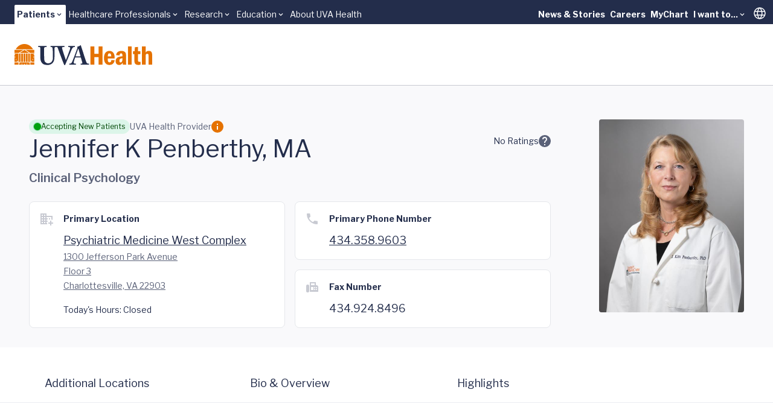

--- FILE ---
content_type: text/html;charset=utf-8
request_url: https://pnapi.invoca.net/1975/na.json
body_size: 310
content:
[{"requestId":"+14349242241","status":"success","formattedNumber":"434-358-9603","countryCode":"1","nationalNumber":"4343589603","lifetimeInSeconds":300,"overflow":null,"surge":null,"invocaId":"i-5370ca5e-d4ec-4f07-8bd6-492ab2cbd313"},{"requestId":"+14349248496","status":"not_tracked","message":"+14349248496 is not being tracked","invocaId":"i-5370ca5e-d4ec-4f07-8bd6-492ab2cbd313"},{"requestId":"+14349249333","status":"success","formattedNumber":"434-358-8746","countryCode":"1","nationalNumber":"4343588746","lifetimeInSeconds":300,"overflow":null,"surge":null,"invocaId":"i-5370ca5e-d4ec-4f07-8bd6-492ab2cbd313"},{"requestId":"+14342434646","status":"success","formattedNumber":"434-234-1930","countryCode":"1","nationalNumber":"4342341930","lifetimeInSeconds":300,"overflow":null,"surge":null,"invocaId":"i-5370ca5e-d4ec-4f07-8bd6-492ab2cbd313"},{"type":"settings","metrics":true}]

--- FILE ---
content_type: text/html;charset=utf-8
request_url: https://pnapi.invoca.net/1975/na.json
body_size: 310
content:
[{"requestId":"+14349242241","status":"success","formattedNumber":"434-358-9603","countryCode":"1","nationalNumber":"4343589603","lifetimeInSeconds":300,"overflow":null,"surge":null,"invocaId":"i-5370ca5e-d4ec-4f07-8bd6-492ab2cbd313"},{"requestId":"+14349248496","status":"not_tracked","message":"+14349248496 is not being tracked","invocaId":"i-5370ca5e-d4ec-4f07-8bd6-492ab2cbd313"},{"requestId":"+14349249333","status":"success","formattedNumber":"434-358-8746","countryCode":"1","nationalNumber":"4343588746","lifetimeInSeconds":300,"overflow":null,"surge":null,"invocaId":"i-5370ca5e-d4ec-4f07-8bd6-492ab2cbd313"},{"requestId":"+14342434646","status":"success","formattedNumber":"434-234-1930","countryCode":"1","nationalNumber":"4342341930","lifetimeInSeconds":300,"overflow":null,"surge":null,"invocaId":"i-5370ca5e-d4ec-4f07-8bd6-492ab2cbd313"},{"type":"settings","metrics":true}]

--- FILE ---
content_type: text/javascript; charset=utf-8
request_url: https://www.uvahealth.com/_astro/SecondaryVideos.RkKvsg3W.js
body_size: 591
content:
import{j as r}from"./jsx-runtime.D_zvdyIk.js";import s from"./ScrollArea.BJjAWU-q.js";import{V as l}from"./VideoModal.QoG_mG8P.js";import{W as t}from"./client.g8JdWzRm.js";import"./index.CC6F48bw.js";import"./index.Bjof2eWJ.js";import"./index.DLDb26hY.js";import"./index.CY1DWSLU.js";import"./index.CdzOqBcL.js";import"./index.Cqu7mqAG.js";import"./index.BqlRZAkk.js";import"./Dialog.DFmfMcua.js";import"./index.0qfFNYxc.js";import"./index.Cp8Oh7R0.js";import"./index.WIxw5Zm_.js";import"./Collapse.Dz8dC_cW.js";import"./accentColor.DjdinQOe.js";import"./theme.8u2BlHpH.js";import"./radixStyle.XDqB9uMz.js";const e={uvah:{from_primary:"from-uvah-primary",from_primary_shade:"group-hover:from-uvah-primary-shade",icon_hover_color:"group-hover:text-orange"},childrens:{from_primary:"from-childrens-primary",from_primary_shade:"group-hover:from-childrens-primary-shade",icon_hover_color:"group-hover:text-yellow"}},m=`bg-gradient-to-t ${e[t].from_primary} to-transparent ${e[t].from_primary_shade}`,n=e[t].icon_hover_color,p="https://cdn-assets-us.frontify.com/s3/frontify-enterprise-files-us/eyJwYXRoIjoidXZhLWhlYWx0aFwvZmlsZVwvSmMyVXN1VnNIUEJlazJtc3Y0N2kuc3ZnIn0:uva-health:dQwhNm8TErqUYsPI5A97P_0rgn-TYx4l17tEw7paX08",$=({videos:i})=>r.jsx(s,{offsetScrollbar:!0,children:r.jsx("ul",{className:"flex mt-6 gap-4 justify-start",children:i.map(o=>{const a=o.thumbnail||p;return r.jsx(l,{url:o.url,transcript:o.transcript,children:r.jsx("button",{className:"group relative rounded-xl overflow-hidden bg-cover bg-center h-34.5 lg:h-54.5 aspect-video",style:{backgroundImage:`url(${a})`},children:r.jsx("div",{className:`w-full px-2 pt-8 pb-3 absolute bottom-0 text-uvah-neutral-0 ${m}`,children:r.jsxs("div",{className:"text-uvah-neutral-0 font-700 flex items-center gap-3 text-3.5",children:[r.jsx("div",{className:`inline-block w-8 h-8 shrink-0 i-mdi:play-circle-outline ${n}`}),r.jsx("div",{className:"group-hover:underline text-left",children:o.title})]})})})},o.title)})})});export{$ as default};


--- FILE ---
content_type: text/javascript; charset=utf-8
request_url: https://www.uvahealth.com/_astro/NavMenuSearchBox.DqQczVVk.js
body_size: -219
content:
import{j as r}from"./jsx-runtime.D_zvdyIk.js";import{S as s,n as e,b as o}from"./SearchBox.BZZM45gf.js";const t=()=>r.jsx(s,{id:"nav-search",searchController:o,instantResultsController:e,className:"w-full px-4 md:px-10 lg:px-24 desktop:px-30 xl:px-80"});export{t as N};


--- FILE ---
content_type: text/javascript; charset=utf-8
request_url: https://www.uvahealth.com/_astro/LevelOneMobile.irsTwazV.js
body_size: 1906
content:
import{j as e}from"./jsx-runtime.D_zvdyIk.js";import"./accentColor.DjdinQOe.js";import{s as d}from"./radixStyle.XDqB9uMz.js";import{u as p,R as v,L as b,I as c,a as f,T as m,C as u,V as j}from"./useTranslate.CmsOjMa8.js";import{R as g,I as h,H as N,T as x,C as y}from"./index.Cw96XlfC.js";import{G as w}from"./GoogleTranslateLink.C5IH1s_1.js";import{R as _}from"./index.DXpbz84s.js";import{N as L}from"./NavMenuSearchBox.DqQczVVk.js";import"./theme.8u2BlHpH.js";import"./index.CC6F48bw.js";import"./index.DLDb26hY.js";import"./index.CY1DWSLU.js";import"./index.CdzOqBcL.js";import"./index.0qfFNYxc.js";import"./index.BqlRZAkk.js";import"./index.Df9oYNYg.js";import"./index.Cp8Oh7R0.js";import"./index.Cqu7mqAG.js";import"./index.D7eWlOMi.js";import"./SearchBox.BZZM45gf.js";import"./constants.DAKvaAst.js";import"./useStorage.BJU55rXN.js";import"./dayjs.min.evRVLId4.js";import"./client.g8JdWzRm.js";import"./StarRating.Dhk6YL4Z.js";import"./Popover.D5GugL9_.js";import"./index.WIxw5Zm_.js";import"./floating-ui.dom.Bwr4EXBD.js";import"./format.CxPUZ3kv.js";import"./VideoModal.QoG_mG8P.js";import"./Dialog.DFmfMcua.js";import"./Collapse.Dz8dC_cW.js";const C=r=>r.level_3_menu_items.some(n=>n.group_links.length),k=({items:r})=>{const{handleMenuOpen:n}=p();return e.jsx(g,{type:"single",collapsible:!0,className:"text-primary flex flex-col",onValueChange:n,children:r.map(a=>a.level_3_menu_items.length?e.jsxs(h,{value:a._metadata.uid,children:[e.jsx(N,{className:"uva-h4 font-bold w-full b-t-1 b-uvah-neutral-50",children:e.jsxs(x,{className:"w-full p-4 mb--1 flex items-center justify-between group",children:[e.jsx("span",{className:"b-b-4 b-b-transparent hover:b-b-orange group-data-[state=open]:b-b-orange",children:a.label.title}),e.jsx("div",{className:"i-mdi:chevron-down size-6 transition-transform duration-300 ease-[cubic-bezier(0.7,_0,_0.13,_1)] group-data-[state=open]:rotate-180"})]})}),e.jsx(y,{className:"uva-p3 text-secondary p-4 overflow-hidden data-[state=closed]:animate-slideUp data-[state=open]:animate-slideDown",style:d("accordion"),children:C(a)?e.jsx("div",{className:"flex flex-col gap-8",children:a.level_3_menu_items.map(s=>e.jsxs("div",{className:"flex flex-col gap-6",children:[e.jsx("h5",{className:"font-bold",children:s.label.title}),s.group_links.map(t=>e.jsx("a",{href:t.href,children:t.title},t.href))]},s._metadata.uid))}):e.jsx("div",{className:"flex flex-col gap-6",children:a.level_3_menu_items.map(s=>e.jsx("a",{href:s.label.href,children:s.label.title},s._metadata.uid))})})]},a._metadata.uid):e.jsx("h3",{className:"uva-h4 font-bold w-full b-t-1 b-uvah-neutral-50",children:e.jsx("a",{href:a.label.href,className:"w-full p-4 mb--1 flex items-center justify-between group",children:e.jsx("span",{className:"b-b-4 b-b-transparent hover:b-b-orange",children:a.label.title})})}))})},D=({items:r})=>{const n="bg-uvah-primary-shade b-l-orange",a="text-uvah-secondary-ondark",{handleMenuOpen:i}=p();return e.jsxs(g,{type:"single",collapsible:!0,className:"w-full pt-14 bg-uvah-primary text-primary-ondark flex flex-col",onValueChange:i,children:[e.jsx("div",{className:"py-4.5 px-3.5 uva-p3 font-bold text-uvah-neutral-50",children:"Explore the UVA Health System"}),r.map(s=>{const t=s.isActive?n:a;return s.dropdown.length?e.jsxs(h,{value:s.label.title,className:`b-x-4 b-x-transparent data-[state=open]:bg-white data-[state=open]:text-primary ${t}`,children:[e.jsx(N,{className:"uva-h5",children:e.jsxs(x,{className:"w-full py-3.75 px-5 flex items-center justify-between group",children:[e.jsx("span",{children:s.label.title}),e.jsx("div",{className:"i-mdi:chevron-down size-6 transition-transform duration-300 ease-[cubic-bezier(0.7,_0,_0.13,_1)] group-data-[state=open]:rotate-180"})]})}),e.jsx(y,{className:"w-full overflow-hidden data-[state=closed]:animate-slideUp data-[state=open]:animate-slideDown",style:d("accordion"),children:e.jsx("div",{className:"py-4 pl-11 flex flex-col gap-6 uva-p1 text-secondary",children:s.dropdown.map(l=>e.jsx("a",{href:l.href,children:l.title},l.href))})})]},s.label.title):e.jsx(h,{value:s.label.title,className:t,children:e.jsx(x,{className:"w-full py-3.75 px-5 flex items-center justify-start uva-h5",children:e.jsx("a",{href:s.label.href,children:s.label.title})})},s.label.title)})]})},M=({items:r})=>{const{handleMenuOpen:n}=p();return e.jsxs(v,{className:"h-full uva-p2 text-white font-bold b-b-1-",onValueChange:n,children:[e.jsx(b,{className:"flex justify-stretch gap-[1px] bg-uvah-primary-75",children:r.map((a,i)=>"dropdown_links"in a&&!a.dropdown_links?.length?e.jsx(c,{className:"bg-uvah-primary grow-1 flex items-center justify-center",children:e.jsx(f,{asChild:!0,children:e.jsx("a",{href:a.label.href,className:"block py-6 px-4 hover:underline",children:a.label.title})})},i):e.jsxs(c,{className:"bg-uvah-primary grow-1 flex items-center justify-center",children:[e.jsx(m,{className:"data-[state=open]:bg-white data-[state=open]:text-primary w-full h-full flex justify-center items-center group p-0 hover:underline",onPointerEnter:t=>t.preventDefault(),onPointerLeave:t=>t.preventDefault(),onPointerMove:t=>t.preventDefault(),children:a.label.title==="translate"?e.jsxs(e.Fragment,{children:[e.jsx("div",{className:"i-uva:globe size-9"}),e.jsx(_,{children:"Translate"})]}):e.jsxs("div",{className:"flex items-center gap-1 mx-2 my-6",children:[e.jsx("span",{children:a.label.title}),e.jsx("div",{className:"i-mdi:chevron-down size-6 transition-transform duration-300 ease-[cubic-bezier(0.7,_0,_0.13,_1)] group-data-[state=open]:rotate-180"})]})}),e.jsxs(u,{className:"p-4 flex flex-col gap-2 uva-p1 font-normal b-1 b-solid b-uvah-neutral-50",onPointerLeave:t=>t.preventDefault(),children:["dropdown_links"in a&&a.dropdown_links?.map(t=>e.jsx(f,{href:t.href,className:"text-primary py-2",children:t.title},t.title)),"translation_data"in a&&a.translation_data?.map((t,o)=>e.jsx(w,{title:t.title,langCode:t.langCode},o))," "]})]},i))}),e.jsx(j,{className:"data-[state=closed]:animate-slideUp data-[state=open]:animate-slideDown overflow-hidden",style:d("navigation-menu")})]})},P={label:{title:"translate"},translation_data:[{title:"English",langCode:"en"},{title:"Español",langCode:"es"},{title:"한국어",langCode:"ko"},{title:"عربي",langCode:"ar"},{title:"دری",langCode:"fa-AF"}]},ce=({logo:r,data:n,gradient:a})=>{const i=n.find(l=>l.isActive),s=i.levelTwo,t=[...i.utilityLinks,P],{handleMenuOpen:o}=p();return e.jsxs(v,{onValueChange:o,children:[e.jsxs(b,{className:"flex bg-uvah-neutral-10 text-primary p-2 pl-4 h-18 items-center justify-between",children:[r,e.jsxs("div",{className:"flex items-center gap-2px",children:[e.jsxs(c,{children:[e.jsx(m,{className:"group",onPointerEnter:l=>l.preventDefault(),onPointerLeave:l=>l.preventDefault(),onPointerMove:l=>l.preventDefault(),"aria-label":"Toggle search",children:e.jsx("div",{className:"i-uva:search group-data-[state=open]:i-mdi-close text-10 m-2"})}),e.jsx(u,{onPointerLeave:l=>l.preventDefault(),className:"py-6",children:e.jsx(L,{})})]}),e.jsxs(c,{children:[e.jsx(m,{className:"group",onPointerEnter:l=>l.preventDefault(),onPointerLeave:l=>l.preventDefault(),onPointerMove:l=>l.preventDefault(),"aria-label":"Toggle main menu",children:e.jsx("div",{className:"i-mdi:menu group-data-[state=open]:i-mdi-close text-10 m-2"})}),e.jsxs(u,{className:"flex flex-col",onPointerLeave:l=>l.preventDefault(),children:[e.jsx(M,{items:t}),e.jsx(k,{items:s}),e.jsx(D,{items:n}),a]})]})]})]}),e.jsx(j,{className:"data-[state=closed]:animate-slideUp data-[state=open]:animate-slideDown overflow-hidden data-[state=open]:overflow-visible relative z-12",style:d("navigation-menu")})]})};export{ce as default};


--- FILE ---
content_type: text/javascript; charset=utf-8
request_url: https://www.uvahealth.com/_astro/index.Bjof2eWJ.js
body_size: 3413
content:
import{r as c}from"./index.CC6F48bw.js";import{u as T,c as ne,P as L,d as O,a as C,e as le}from"./index.DLDb26hY.js";import{u as x}from"./index.Cqu7mqAG.js";import{u as ce}from"./index.BqlRZAkk.js";import{j as f}from"./jsx-runtime.D_zvdyIk.js";function se(e,[t,r]){return Math.min(r,Math.max(t,e))}function ae(e,t){return c.useReducer((r,l)=>t[r][l]??r,e)}var U="ScrollArea",[F,Te]=ne(U),[ie,v]=F(U),q=c.forwardRef((e,t)=>{const{__scopeScrollArea:r,type:l="hover",dir:o,scrollHideDelay:n=600,...s}=e,[a,i]=c.useState(null),[h,d]=c.useState(null),[b,u]=c.useState(null),[S,w]=c.useState(null),[A,X]=c.useState(null),[P,_]=c.useState(0),[Y,D]=c.useState(0),[j,y]=c.useState(!1),[W,H]=c.useState(!1),m=T(t,R=>i(R)),p=ce(o);return f.jsx(ie,{scope:r,type:l,dir:p,scrollHideDelay:n,scrollArea:a,viewport:h,onViewportChange:d,content:b,onContentChange:u,scrollbarX:S,onScrollbarXChange:w,scrollbarXEnabled:j,onScrollbarXEnabledChange:y,scrollbarY:A,onScrollbarYChange:X,scrollbarYEnabled:W,onScrollbarYEnabledChange:H,onCornerWidthChange:_,onCornerHeightChange:D,children:f.jsx(L.div,{dir:p,...s,ref:m,style:{position:"relative","--radix-scroll-area-corner-width":P+"px","--radix-scroll-area-corner-height":Y+"px",...e.style}})})});q.displayName=U;var $="ScrollAreaViewport",G=c.forwardRef((e,t)=>{const{__scopeScrollArea:r,children:l,nonce:o,...n}=e,s=v($,r),a=c.useRef(null),i=T(t,a,s.onViewportChange);return f.jsxs(f.Fragment,{children:[f.jsx("style",{dangerouslySetInnerHTML:{__html:"[data-radix-scroll-area-viewport]{scrollbar-width:none;-ms-overflow-style:none;-webkit-overflow-scrolling:touch;}[data-radix-scroll-area-viewport]::-webkit-scrollbar{display:none}"},nonce:o}),f.jsx(L.div,{"data-radix-scroll-area-viewport":"",...n,ref:i,style:{overflowX:s.scrollbarXEnabled?"scroll":"hidden",overflowY:s.scrollbarYEnabled?"scroll":"hidden",...e.style},children:f.jsx("div",{ref:s.onContentChange,style:{minWidth:"100%",display:"table"},children:l})})]})});G.displayName=$;var g="ScrollAreaScrollbar",J=c.forwardRef((e,t)=>{const{forceMount:r,...l}=e,o=v(g,e.__scopeScrollArea),{onScrollbarXEnabledChange:n,onScrollbarYEnabledChange:s}=o,a=e.orientation==="horizontal";return c.useEffect(()=>(a?n(!0):s(!0),()=>{a?n(!1):s(!1)}),[a,n,s]),o.type==="hover"?f.jsx(de,{...l,ref:t,forceMount:r}):o.type==="scroll"?f.jsx(ue,{...l,ref:t,forceMount:r}):o.type==="auto"?f.jsx(K,{...l,ref:t,forceMount:r}):o.type==="always"?f.jsx(V,{...l,ref:t}):null});J.displayName=g;var de=c.forwardRef((e,t)=>{const{forceMount:r,...l}=e,o=v(g,e.__scopeScrollArea),[n,s]=c.useState(!1);return c.useEffect(()=>{const a=o.scrollArea;let i=0;if(a){const h=()=>{window.clearTimeout(i),s(!0)},d=()=>{i=window.setTimeout(()=>s(!1),o.scrollHideDelay)};return a.addEventListener("pointerenter",h),a.addEventListener("pointerleave",d),()=>{window.clearTimeout(i),a.removeEventListener("pointerenter",h),a.removeEventListener("pointerleave",d)}}},[o.scrollArea,o.scrollHideDelay]),f.jsx(O,{present:r||n,children:f.jsx(K,{"data-state":n?"visible":"hidden",...l,ref:t})})}),ue=c.forwardRef((e,t)=>{const{forceMount:r,...l}=e,o=v(g,e.__scopeScrollArea),n=e.orientation==="horizontal",s=M(()=>i("SCROLL_END"),100),[a,i]=ae("hidden",{hidden:{SCROLL:"scrolling"},scrolling:{SCROLL_END:"idle",POINTER_ENTER:"interacting"},interacting:{SCROLL:"interacting",POINTER_LEAVE:"idle"},idle:{HIDE:"hidden",SCROLL:"scrolling",POINTER_ENTER:"interacting"}});return c.useEffect(()=>{if(a==="idle"){const h=window.setTimeout(()=>i("HIDE"),o.scrollHideDelay);return()=>window.clearTimeout(h)}},[a,o.scrollHideDelay,i]),c.useEffect(()=>{const h=o.viewport,d=n?"scrollLeft":"scrollTop";if(h){let b=h[d];const u=()=>{const S=h[d];b!==S&&(i("SCROLL"),s()),b=S};return h.addEventListener("scroll",u),()=>h.removeEventListener("scroll",u)}},[o.viewport,n,i,s]),f.jsx(O,{present:r||a!=="hidden",children:f.jsx(V,{"data-state":a==="hidden"?"hidden":"visible",...l,ref:t,onPointerEnter:C(e.onPointerEnter,()=>i("POINTER_ENTER")),onPointerLeave:C(e.onPointerLeave,()=>i("POINTER_LEAVE"))})})}),K=c.forwardRef((e,t)=>{const r=v(g,e.__scopeScrollArea),{forceMount:l,...o}=e,[n,s]=c.useState(!1),a=e.orientation==="horizontal",i=M(()=>{if(r.viewport){const h=r.viewport.offsetWidth<r.viewport.scrollWidth,d=r.viewport.offsetHeight<r.viewport.scrollHeight;s(a?h:d)}},10);return E(r.viewport,i),E(r.content,i),f.jsx(O,{present:l||n,children:f.jsx(V,{"data-state":n?"visible":"hidden",...o,ref:t})})}),V=c.forwardRef((e,t)=>{const{orientation:r="vertical",...l}=e,o=v(g,e.__scopeScrollArea),n=c.useRef(null),s=c.useRef(0),[a,i]=c.useState({content:0,viewport:0,scrollbar:{size:0,paddingStart:0,paddingEnd:0}}),h=re(a.viewport,a.content),d={...l,sizes:a,onSizesChange:i,hasThumb:h>0&&h<1,onThumbChange:u=>n.current=u,onThumbPointerUp:()=>s.current=0,onThumbPointerDown:u=>s.current=u};function b(u,S){return pe(u,s.current,a,S)}return r==="horizontal"?f.jsx(he,{...d,ref:t,onThumbPositionChange:()=>{if(o.viewport&&n.current){const u=o.viewport.scrollLeft,S=B(u,a,o.dir);n.current.style.transform=`translate3d(${S}px, 0, 0)`}},onWheelScroll:u=>{o.viewport&&(o.viewport.scrollLeft=u)},onDragScroll:u=>{o.viewport&&(o.viewport.scrollLeft=b(u,o.dir))}}):r==="vertical"?f.jsx(fe,{...d,ref:t,onThumbPositionChange:()=>{if(o.viewport&&n.current){const u=o.viewport.scrollTop,S=B(u,a);n.current.style.transform=`translate3d(0, ${S}px, 0)`}},onWheelScroll:u=>{o.viewport&&(o.viewport.scrollTop=u)},onDragScroll:u=>{o.viewport&&(o.viewport.scrollTop=b(u))}}):null}),he=c.forwardRef((e,t)=>{const{sizes:r,onSizesChange:l,...o}=e,n=v(g,e.__scopeScrollArea),[s,a]=c.useState(),i=c.useRef(null),h=T(t,i,n.onScrollbarXChange);return c.useEffect(()=>{i.current&&a(getComputedStyle(i.current))},[i]),f.jsx(Z,{"data-orientation":"horizontal",...o,ref:h,sizes:r,style:{bottom:0,left:n.dir==="rtl"?"var(--radix-scroll-area-corner-width)":0,right:n.dir==="ltr"?"var(--radix-scroll-area-corner-width)":0,"--radix-scroll-area-thumb-width":I(r)+"px",...e.style},onThumbPointerDown:d=>e.onThumbPointerDown(d.x),onDragScroll:d=>e.onDragScroll(d.x),onWheelScroll:(d,b)=>{if(n.viewport){const u=n.viewport.scrollLeft+d.deltaX;e.onWheelScroll(u),te(u,b)&&d.preventDefault()}},onResize:()=>{i.current&&n.viewport&&s&&l({content:n.viewport.scrollWidth,viewport:n.viewport.offsetWidth,scrollbar:{size:i.current.clientWidth,paddingStart:N(s.paddingLeft),paddingEnd:N(s.paddingRight)}})}})}),fe=c.forwardRef((e,t)=>{const{sizes:r,onSizesChange:l,...o}=e,n=v(g,e.__scopeScrollArea),[s,a]=c.useState(),i=c.useRef(null),h=T(t,i,n.onScrollbarYChange);return c.useEffect(()=>{i.current&&a(getComputedStyle(i.current))},[i]),f.jsx(Z,{"data-orientation":"vertical",...o,ref:h,sizes:r,style:{top:0,right:n.dir==="ltr"?0:void 0,left:n.dir==="rtl"?0:void 0,bottom:"var(--radix-scroll-area-corner-height)","--radix-scroll-area-thumb-height":I(r)+"px",...e.style},onThumbPointerDown:d=>e.onThumbPointerDown(d.y),onDragScroll:d=>e.onDragScroll(d.y),onWheelScroll:(d,b)=>{if(n.viewport){const u=n.viewport.scrollTop+d.deltaY;e.onWheelScroll(u),te(u,b)&&d.preventDefault()}},onResize:()=>{i.current&&n.viewport&&s&&l({content:n.viewport.scrollHeight,viewport:n.viewport.offsetHeight,scrollbar:{size:i.current.clientHeight,paddingStart:N(s.paddingTop),paddingEnd:N(s.paddingBottom)}})}})}),[be,Q]=F(g),Z=c.forwardRef((e,t)=>{const{__scopeScrollArea:r,sizes:l,hasThumb:o,onThumbChange:n,onThumbPointerUp:s,onThumbPointerDown:a,onThumbPositionChange:i,onDragScroll:h,onWheelScroll:d,onResize:b,...u}=e,S=v(g,r),[w,A]=c.useState(null),X=T(t,m=>A(m)),P=c.useRef(null),_=c.useRef(""),Y=S.viewport,D=l.content-l.viewport,j=x(d),y=x(i),W=M(b,10);function H(m){if(P.current){const p=m.clientX-P.current.left,R=m.clientY-P.current.top;h({x:p,y:R})}}return c.useEffect(()=>{const m=p=>{const R=p.target;w?.contains(R)&&j(p,D)};return document.addEventListener("wheel",m,{passive:!1}),()=>document.removeEventListener("wheel",m,{passive:!1})},[Y,w,D,j]),c.useEffect(y,[l,y]),E(w,W),E(S.content,W),f.jsx(be,{scope:r,scrollbar:w,hasThumb:o,onThumbChange:x(n),onThumbPointerUp:x(s),onThumbPositionChange:y,onThumbPointerDown:x(a),children:f.jsx(L.div,{...u,ref:X,style:{position:"absolute",...u.style},onPointerDown:C(e.onPointerDown,m=>{m.button===0&&(m.target.setPointerCapture(m.pointerId),P.current=w.getBoundingClientRect(),_.current=document.body.style.webkitUserSelect,document.body.style.webkitUserSelect="none",S.viewport&&(S.viewport.style.scrollBehavior="auto"),H(m))}),onPointerMove:C(e.onPointerMove,H),onPointerUp:C(e.onPointerUp,m=>{const p=m.target;p.hasPointerCapture(m.pointerId)&&p.releasePointerCapture(m.pointerId),document.body.style.webkitUserSelect=_.current,S.viewport&&(S.viewport.style.scrollBehavior=""),P.current=null})})})}),z="ScrollAreaThumb",ee=c.forwardRef((e,t)=>{const{forceMount:r,...l}=e,o=Q(z,e.__scopeScrollArea);return f.jsx(O,{present:r||o.hasThumb,children:f.jsx(Se,{ref:t,...l})})}),Se=c.forwardRef((e,t)=>{const{__scopeScrollArea:r,style:l,...o}=e,n=v(z,r),s=Q(z,r),{onThumbPositionChange:a}=s,i=T(t,b=>s.onThumbChange(b)),h=c.useRef(void 0),d=M(()=>{h.current&&(h.current(),h.current=void 0)},100);return c.useEffect(()=>{const b=n.viewport;if(b){const u=()=>{if(d(),!h.current){const S=we(b,a);h.current=S,a()}};return a(),b.addEventListener("scroll",u),()=>b.removeEventListener("scroll",u)}},[n.viewport,d,a]),f.jsx(L.div,{"data-state":s.hasThumb?"visible":"hidden",...o,ref:i,style:{width:"var(--radix-scroll-area-thumb-width)",height:"var(--radix-scroll-area-thumb-height)",...l},onPointerDownCapture:C(e.onPointerDownCapture,b=>{const S=b.target.getBoundingClientRect(),w=b.clientX-S.left,A=b.clientY-S.top;s.onThumbPointerDown({x:w,y:A})}),onPointerUp:C(e.onPointerUp,s.onThumbPointerUp)})});ee.displayName=z;var k="ScrollAreaCorner",me=c.forwardRef((e,t)=>{const r=v(k,e.__scopeScrollArea),l=!!(r.scrollbarX&&r.scrollbarY);return r.type!=="scroll"&&l?f.jsx(ve,{...e,ref:t}):null});me.displayName=k;var ve=c.forwardRef((e,t)=>{const{__scopeScrollArea:r,...l}=e,o=v(k,r),[n,s]=c.useState(0),[a,i]=c.useState(0),h=!!(n&&a);return E(o.scrollbarX,()=>{const d=o.scrollbarX?.offsetHeight||0;o.onCornerHeightChange(d),i(d)}),E(o.scrollbarY,()=>{const d=o.scrollbarY?.offsetWidth||0;o.onCornerWidthChange(d),s(d)}),h?f.jsx(L.div,{...l,ref:t,style:{width:n,height:a,position:"absolute",right:o.dir==="ltr"?0:void 0,left:o.dir==="rtl"?0:void 0,bottom:0,...e.style}}):null});function N(e){return e?parseInt(e,10):0}function re(e,t){const r=e/t;return isNaN(r)?0:r}function I(e){const t=re(e.viewport,e.content),r=e.scrollbar.paddingStart+e.scrollbar.paddingEnd,l=(e.scrollbar.size-r)*t;return Math.max(l,18)}function pe(e,t,r,l="ltr"){const o=I(r),n=o/2,s=t||n,a=o-s,i=r.scrollbar.paddingStart+s,h=r.scrollbar.size-r.scrollbar.paddingEnd-a,d=r.content-r.viewport,b=l==="ltr"?[0,d]:[d*-1,0];return oe([i,h],b)(e)}function B(e,t,r="ltr"){const l=I(t),o=t.scrollbar.paddingStart+t.scrollbar.paddingEnd,n=t.scrollbar.size-o,s=t.content-t.viewport,a=n-l,i=r==="ltr"?[0,s]:[s*-1,0],h=se(e,i);return oe([0,s],[0,a])(h)}function oe(e,t){return r=>{if(e[0]===e[1]||t[0]===t[1])return t[0];const l=(t[1]-t[0])/(e[1]-e[0]);return t[0]+l*(r-e[0])}}function te(e,t){return e>0&&e<t}var we=(e,t=()=>{})=>{let r={left:e.scrollLeft,top:e.scrollTop},l=0;return function o(){const n={left:e.scrollLeft,top:e.scrollTop},s=r.left!==n.left,a=r.top!==n.top;(s||a)&&t(),r=n,l=window.requestAnimationFrame(o)}(),()=>window.cancelAnimationFrame(l)};function M(e,t){const r=x(e),l=c.useRef(0);return c.useEffect(()=>()=>window.clearTimeout(l.current),[]),c.useCallback(()=>{window.clearTimeout(l.current),l.current=window.setTimeout(r,t)},[r,t])}function E(e,t){const r=x(t);le(()=>{let l=0;if(e){const o=new ResizeObserver(()=>{cancelAnimationFrame(l),l=window.requestAnimationFrame(r)});return o.observe(e),()=>{window.cancelAnimationFrame(l),o.unobserve(e)}}},[e,r])}var Ae=q,ye=G,Le=J,_e=ee;export{Ae as R,Le as S,_e as T,ye as V,J as a,se as c};


--- FILE ---
content_type: image/svg+xml
request_url: https://cdn-assets-us.frontify.com/s3/frontify-enterprise-files-us/eyJwYXRoIjoidXZhLWhlYWx0aFwvZmlsZVwvSmMyVXN1VnNIUEJlazJtc3Y0N2kuc3ZnIn0:uva-health:dQwhNm8TErqUYsPI5A97P_0rgn-TYx4l17tEw7paX08
body_size: 4180
content:
<svg xmlns="http://www.w3.org/2000/svg" fill="none" viewBox="0 0 1920 1080"><g clip-path="url(#a)"><path fill="#232D4B" d="M0 0H1920V1080H0z"/><g clip-path="url(#b)"><path fill="#232D4B" d="M0 0H802.125V802.125H0z" transform="rotate(180 960 401)"/><path stroke="#0A4A79" stroke-miterlimit="10" stroke-width="2.674" d="M1877.35 673.66v42.78h42.78c23.59 0 42.78-19.188 42.78-42.78v-42.78h-42.78c-23.6 0-42.78 19.188-42.78 42.78ZM1877.35 588.1v-42.78h42.78c23.59 0 42.78 19.188 42.78 42.78v42.78h-42.78c-23.6 0-42.78-19.188-42.78-42.78ZM1773.07 673.66v-42.78h42.78c23.59 0 42.78 19.188 42.78 42.78v42.78h-42.78c-23.59 0-42.78-19.188-42.78-42.78ZM1773.07 588.1v42.78h42.78c23.59 0 42.78-19.188 42.78-42.78v-42.78h-42.78c-23.59 0-42.78 19.188-42.78 42.78ZM1687.51 673.66v42.78h42.78c23.59 0 42.78-19.188 42.78-42.78v-42.78h-42.78c-23.6 0-42.78 19.188-42.78 42.78ZM1687.51 588.1v-42.78h42.78c23.59 0 42.78 19.188 42.78 42.78v42.78h-42.78c-23.6 0-42.78-19.188-42.78-42.78ZM1583.23 588.1v42.78h42.78c23.6 0 42.78-19.188 42.78-42.78v-42.78h-42.78c-23.59 0-42.78 19.188-42.78 42.78ZM1497.67 673.66v42.78h42.78c23.6 0 42.78-19.188 42.78-42.78v-42.78h-42.78c-23.59 0-42.78 19.188-42.78 42.78ZM1497.67 588.1v-42.78h42.78c23.6 0 42.78 19.188 42.78 42.78v42.78h-42.78c-23.59 0-42.78-19.188-42.78-42.78ZM1393.4 673.66v-42.78h42.78c23.59 0 42.78 19.188 42.78 42.78v42.78h-42.78c-23.6 0-42.78-19.188-42.78-42.78ZM1877.35 483.824v42.78h42.78c23.59 0 42.78-19.188 42.78-42.78v-42.78h-42.78c-23.6 0-42.78 19.187-42.78 42.78ZM1877.35 398.264v-42.78h42.78c23.59 0 42.78 19.187 42.78 42.78v42.78h-42.78c-23.6 0-42.78-19.188-42.78-42.78ZM1773.07 483.824v-42.78h42.78c23.59 0 42.78 19.188 42.78 42.78v42.78h-42.78c-23.59 0-42.78-19.188-42.78-42.78ZM1773.07 398.264v42.78h42.78c23.59 0 42.78-19.188 42.78-42.78v-42.78h-42.78c-23.59 0-42.78 19.188-42.78 42.78ZM1687.51 483.824v42.78h42.78c23.59 0 42.78-19.188 42.78-42.78v-42.78h-42.78c-23.6 0-42.78 19.187-42.78 42.78ZM1687.51 398.264v-42.78h42.78c23.59 0 42.78 19.187 42.78 42.78v42.78h-42.78c-23.6 0-42.78-19.188-42.78-42.78ZM1583.23 398.264v42.78h42.78c23.6 0 42.78-19.188 42.78-42.78v-42.78h-42.78c-23.59 0-42.78 19.188-42.78 42.78ZM1497.67 483.824v42.78h42.78c23.6 0 42.78-19.188 42.78-42.78v-42.78h-42.78c-23.59 0-42.78 19.187-42.78 42.78ZM1497.67 398.264v-42.78h42.78c23.6 0 42.78 19.187 42.78 42.78v42.78h-42.78c-23.59 0-42.78-19.188-42.78-42.78ZM1393.4 483.824v-42.78h42.78c23.59 0 42.78 19.188 42.78 42.78v42.78h-42.78c-23.6 0-42.78-19.188-42.78-42.78ZM1307.84 483.824v42.78h42.78c23.59 0 42.78-19.188 42.78-42.78v-42.78h-42.78c-23.6 0-42.78 19.187-42.78 42.78ZM1877.35 293.988v42.78h42.78c23.59 0 42.78-19.188 42.78-42.78v-42.78h-42.78c-23.6 0-42.78 19.187-42.78 42.78ZM1877.35 208.428v-42.78h42.78c23.59 0 42.78 19.187 42.78 42.78v42.78h-42.78c-23.6 0-42.78-19.188-42.78-42.78ZM1773.07 293.987v-42.78h42.78c23.59 0 42.78 19.188 42.78 42.78v42.78h-42.78c-23.59 0-42.78-19.187-42.78-42.78ZM1773.07 208.427v42.78h42.78c23.59 0 42.78-19.187 42.78-42.78v-42.78h-42.78c-23.59 0-42.78 19.188-42.78 42.78ZM1687.51 293.988v42.78h42.78c23.59 0 42.78-19.188 42.78-42.78v-42.78h-42.78c-23.6 0-42.78 19.187-42.78 42.78ZM1687.51 208.428v-42.78h42.78c23.59 0 42.78 19.187 42.78 42.78v42.78h-42.78c-23.6 0-42.78-19.188-42.78-42.78ZM1583.23 208.427v42.78h-42.78c-23.59 0-42.78-19.187-42.78-42.78v-42.78h42.78c23.6 0 42.78 19.188 42.78 42.78ZM1668.79 293.988v42.78h-42.78c-23.59 0-42.78-19.188-42.78-42.78v-42.78h42.78c23.6 0 42.78 19.187 42.78 42.78ZM1668.79 208.428v-42.78h-42.78c-23.59 0-42.78 19.187-42.78 42.78v42.78h42.78c23.6 0 42.78-19.188 42.78-42.78ZM1393.4 293.987v-42.78h42.78c23.59 0 42.78 19.188 42.78 42.78v42.78h-42.78c-23.6 0-42.78-19.187-42.78-42.78ZM1307.84 208.428v-42.78h42.78c23.59 0 42.78 19.187 42.78 42.78v42.78h-42.78c-23.6 0-42.78-19.188-42.78-42.78ZM1307.84 293.988v42.78h42.78c23.59 0 42.78-19.188 42.78-42.78v-42.78h-42.78c-23.6 0-42.78 19.187-42.78 42.78ZM1203.56 208.427v42.78h42.78c23.59 0 42.78-19.187 42.78-42.78v-42.78h-42.78c-23.59 0-42.78 19.188-42.78 42.78ZM1877.35 104.151v42.78h42.78c23.59 0 42.78-19.188 42.78-42.78v-42.78h-42.78c-23.6 0-42.78 19.188-42.78 42.78Z"/><path stroke="#0A4A79" stroke-miterlimit="10" stroke-width="2.674" d="M1877.35 18.591v-42.78h42.78c23.59 0 42.78 19.188 42.78 42.78v42.78h-42.78c-23.6 0-42.78-19.187-42.78-42.78ZM1773.07 104.151v-42.78h42.78c23.59 0 42.78 19.188 42.78 42.78v42.78h-42.78c-23.59 0-42.78-19.187-42.78-42.78Z"/><path stroke="#0A4A79" stroke-miterlimit="10" stroke-width="2.674" d="M1773.07 18.591v42.78h42.78c23.59 0 42.78-19.187 42.78-42.78v-42.78h-42.78c-23.59 0-42.78 19.188-42.78 42.78ZM1687.51 104.151v42.78h42.78c23.59 0 42.78-19.188 42.78-42.78v-42.78h-42.78c-23.6 0-42.78 19.188-42.78 42.78Z"/><path stroke="#0A4A79" stroke-miterlimit="10" stroke-width="2.674" d="M1687.51 18.591v-42.78h42.78c23.59 0 42.78 19.188 42.78 42.78v42.78h-42.78c-23.6 0-42.78-19.187-42.78-42.78ZM1583.23 104.151v-42.78h-42.78c-23.59 0-42.78 19.188-42.78 42.78v42.78h42.78c23.6 0 42.78-19.187 42.78-42.78Z"/><path stroke="#0A4A79" stroke-miterlimit="10" stroke-width="2.674" d="M1583.23 18.591v42.78h-42.78c-23.59 0-42.78-19.187-42.78-42.78v-42.78h42.78c23.6 0 42.78 19.188 42.78 42.78ZM1668.79 104.151v42.78h-42.78c-23.59 0-42.78-19.188-42.78-42.78v-42.78h42.78c23.6 0 42.78 19.188 42.78 42.78Z"/><path stroke="#0A4A79" stroke-miterlimit="10" stroke-width="2.674" d="M1668.79 18.591v-42.78h-42.78c-23.59 0-42.78 19.188-42.78 42.78v42.78h42.78c23.6 0 42.78-19.187 42.78-42.78ZM1393.4 18.591v42.78h-42.78c-23.6 0-42.78-19.187-42.78-42.78v-42.78h42.78c23.59 0 42.78 19.188 42.78 42.78ZM1478.96 104.151v42.78h-42.78c-23.6 0-42.78-19.188-42.78-42.78v-42.78h42.78c23.59 0 42.78 19.188 42.78 42.78Z"/><path stroke="#0A4A79" stroke-miterlimit="10" stroke-width="2.674" d="M1478.96 18.591v-42.78h-42.78c-23.6 0-42.78 19.188-42.78 42.78v42.78h42.78c23.59 0 42.78-19.187 42.78-42.78Z"/></g><g filter="url(#c)"><g fill="#fff" clip-path="url(#d)"><path d="M220.022 234.98h-7.659v36.709h7.659zM178.443 234.98h-7.414v36.709h7.414zM188.899 234.98h-7.903v36.709h7.903zM199.354 234.98h-7.903v36.709h7.903zM209.809 234.98h-7.903v36.709h7.903zM216.735 232.387h-42.579l21.848-13.539zM169.252 232.387H151v-13.679h40.334zM200.514 218.708h39.281v13.679h-18.348zM234.179 216.116h-77.552C164.222 202.319 178.741 193 195.398 193s31.176 9.319 38.77 23.116z"/><path fill-rule="evenodd" d="m156.978 261.224-.67 2.056 1.733-1.274 1.734 1.274-.659-2.056 1.734-1.275h-2.149l-.66-2.057-.659 2.057h-2.149zM151 249.558l1.744 1.275-.67 2.057 1.734-1.275 1.734 1.275-.66-2.057 1.734-1.275h-2.148l-.66-2.056-.659 2.056zm17.476 22.131h-2.351l-.659-2.046 1.734-1.275h-2.149l-.659-2.056-.66 2.056h-2.149l1.745 1.275-.66 2.046H151v-30.111l1.627-1.189 1.734 1.275-.659-2.057 1.733-1.275h-2.148l-.66-2.056-.297.932-.415 1.114H151v-3.342h17.476zm-2.361 0h-3.436l1.713-1.253 1.712 1.253zM151 241.321v-2.132l.511.375-.373 1.146z" clip-rule="evenodd"/><path d="M168.476 274.281H151v9.748h17.476zM239.806 274.281h-17.232v9.748h17.232z"/><path fill-rule="evenodd" d="m207.375 281.169 1.744-1.275h-2.148l-.66-2.056-.659 2.056h-2.149l1.734 1.275-.66 2.057 1.734-1.275 1.734 1.275zm-12.966 1.36-.49 1.5h-22.89v-9.748h2.819l-.489 1.521h-2.149l1.745 1.275-.671 2.057 1.734-1.275 1.734 1.275-.66-2.057 1.734-1.275h-2.148l-.49-1.521h42.536l-.489 1.521h-2.149l1.734 1.275-.659 2.057 1.734-1.275 1.733 1.275-.67-2.057 1.745-1.275h-2.149l-.489-1.521h2.946v9.748h-22.986l-.489-1.5 1.734-1.274h-2.149l-.659-2.057-.66 2.057h-2.148l1.744 1.274zm-11.169-1.36-.67 2.057 1.734-1.275 1.734 1.275-.66-2.057 1.734-1.275h-2.149l-.659-2.056-.66 2.056h-2.148zm13.222 2.86h-1.968l.978-.718zM233.944 261.224l1.744-1.275h-2.148l-.66-2.057-.659 2.057h-2.149l1.734 1.275-.66 2.056 1.734-1.274 1.734 1.274zm-5.691 10.465-.659-2.046 1.744-1.275h-2.149l-.659-2.056-.66 2.056h-2.148l1.734 1.275-.66 2.046 1.734-1.253 1.712 1.253zm11.541 0h-17.232V234.98h17.232v3.342h-.851l-.66-2.057-.659 2.057h-2.149l1.734 1.274-.659 2.057 1.733-1.275 1.511 1.104v8.066h-2.021l-.66-2.057-.659 2.057h-2.149l1.734 1.274-.659 2.057 1.733-1.275 1.734 1.275-.67-2.057 1.617-1.178zm0-32.414v1.682l-.436-1.361z" clip-rule="evenodd"/><path d="M410.237 212.292c2.989-5.195 6.542-6.009 8.488-6.009h2.638c.691 0 .808-.354.808-.815v-2.892c0-.814-.117-1.039-.808-1.039-1.032 0-3.904.354-14.572.354-7.69 0-12.966-.354-13.998-.354-.574 0-.691.236-.691.814v2.893c0 .696.117 1.039.574 1.039h3.553c3.329 0 4.701 2.431 4.701 3.813s0 3.353-1.149 6.352c-1.829 5.195-5.392 14.9-7.573 20.567-1.489 4.156-7.116 18.595-10.435 26.34h-.457l-8.722-25.762c-2.414-6.705-6.765-20.449-7.69-24.605-.341-1.617-.341-2.999-.341-3.931 0-1.5 2.181-2.774 4.936-2.774h4.935c.809 0 .915-.461.915-1.039v-2.657c0-.696-.117-1.039-1.149-1.039s-6.19.353-18.125.353c-8.392 0-13.242-.01-16.093-.021h-3.404c-2.138.021-5.063.032-8.637.032-7.796 0-13.072-.353-14.221-.353-.691 0-.808.235-.808.814v2.999c0 .579.117.921.808.921h3.67c1.946 0 3.786 2.078 4.244 5.078.457 2.656 1.606 15.36 1.606 25.065v17.793c0 8.312-2.638 14.675-7.222 18.831-3.096 2.892-9.297 5.088-13.541 5.088-5.159 0-10.551-1.842-14.338-6.47-2.521-3.235-3.553-8.43-3.67-13.743-.117-3.696-.574-18.371-.574-24.487v-7.627c0-5.892.117-13.743.234-15.018.234-2.314 2.181-4.499 6.074-4.499h3.903c.809 0 .915-.236.915-.814v-2.999c0-.697-.117-.922-1.032-.922-1.266 0-6.765.354-16.87.354-12.04 0-17.667-.354-18.816-.354-.915 0-1.032.236-1.032.922v2.774c0 .814.117 1.039.809 1.039h5.393c2.414 0 3.212 1.853 3.212 5.891v27.262c0 15.136.457 22.87 2.414 27.84 2.755 7.391 7.797 12.822 13.307 15.254 4.818 2.078 12.158 2.892 17.55 2.892 7.457 0 15.253-2.657 20.306-7.166 5.967-5.313 9.062-12.597 9.754-22.067.351-4.509.574-24.723.574-26.34s0-17.557.234-19.174c.234-1.157.574-4.392 4.935-4.392h4.393c2.415 0 3.787 1.157 4.936 3.813 1.372 3.235 7.116 19.989 10.328 27.958 3.212 7.97 13.647 35.928 17.891 45.054.691 1.5 1.148 2.892 2.638 2.892 1.265 0 1.829-.578 2.637-1.971 1.947-3.352 14.913-34.31 17.785-40.544 4.361-9.705 9.286-23.33 13.881-31.193M424.915 247.416c.915-2.892 10.786-30.154 11.36-31.653.341-1.039.692-1.5 1.372-1.5.575 0 .809.803 1.266 2.539l8.605 30.614zm59.768 31.878h-3.893c-1.724 0-4.702-1.381-6.659-5.195-1.606-3.117-9.062-24.605-11.7-33.614-2.181-7.391-11.126-33.27-13.307-40.544-.351-1.274-.574-1.96-1.266-1.96-.574 0-.914.461-1.489 1.039-1.723 1.96-9.179 4.97-12.849 5.774-.915.235-1.148.696-1.148 1.039 0 .46.457 1.039.808 1.499.808 1.275.234 2.775-.117 3.932-1.032 3.117-10.328 27.947-11.243 30.26-3.787 10.166-11.934 30.261-13.54 32.693-2.298 3.471-5.053 5.088-7.797 5.088h-2.989c-.691 0-.808.354-.808 1.039v2.196c0 .814.117 1.5.808 1.5 1.606 0 4.127-.343 12.509-.343 9.402 0 14.114.343 15.604.343.914 0 1.031-.343 1.031-1.275v-2.539c0-.46-.117-.921-1.265-.921h-4.01c-3.447 0-4.478-2.774-4.478-5.313 0-3.696 5.626-19.528 6.541-21.949h25.124c1.372 4.157 5.85 18.95 6.882 23.106.691 2.999-.341 4.156-3.447 4.156h-3.212c-.574 0-.691.461-.691 1.039v2.196c0 .814.117 1.5 1.266 1.5 2.297 0 6.307-.343 15.827-.343 14.689 0 17.093.343 19.274.343.914 0 1.031-.804 1.031-1.5v-2.196c0-.578-.117-1.039-.808-1.039M545.939 203.626v80.403h-17.476v-32.907h-19.284v32.907h-17.476v-80.403h17.476v32.435h19.284v-32.435zM600.655 257.014h-31.038c-.074 3.256 0 6.095.266 8.505q.384 3.615 2.106 5.945c1.149 1.553 2.989 2.324 5.521 2.324 3.159 0 5.265-.974 6.307-2.913q1.58-2.908 2.106-7.327l14.732.943c-.51 2.356-1.106 4.531-1.808 6.534s-1.883 4.102-3.531 6.298q-2.49 3.294-6.957 5.592c-2.978 1.532-6.712 2.292-11.19 2.292-5.69 0-10.37-1.349-14.061-4.06q-5.52-4.065-8.01-10.829c-1.659-4.51-2.489-9.598-2.489-15.243 0-3.064.319-6.47.968-10.208.639-3.75 1.798-7.167 3.478-10.273 2.064-3.728 4.883-6.545 8.446-8.452 3.563-1.906 7.414-2.86 11.541-2.86 4.754 0 8.786 1.082 12.094 3.235 3.308 2.164 5.712 4.692 7.19 7.595 1.904 3.653 3.106 7.155 3.595 10.508s.734 7.488.734 12.394m-30.921-9.534h15.317c.075-1.767 0-3.61-.202-5.538q-.32-2.876-2.074-5.302c-1.17-1.607-2.957-2.41-5.382-2.41-3.234 0-5.287 1.285-6.169 3.856-.873 2.571-1.373 5.699-1.49 9.384zM622.524 243.42l-15.487-1.585c.511-3.063 1.372-5.859 2.606-8.387 1.223-2.528 3.638-4.831 7.222-6.92 3.776-2.153 8.456-3.235 14.03-3.235 7.478 0 13.189 2.078 17.125 6.245q2.457 2.475 3.127 6.652c.447 2.785.67 6.438.67 10.947V270.8c0 6.47.33 10.894.989 13.24h-15.199c-.394-1.371-.638-2.625-.734-3.771-.096-1.135-.149-2.946-.149-5.42-1.596 2.946-3.585 5.409-5.957 7.391-2.382 1.982-5.807 2.967-10.285 2.967s-7.978-1.339-10.956-4.027q-4.467-4.034-4.467-12.212c0-5.452 1.255-9.437 3.765-12.543 2.51-3.096 5.935-5.324 10.254-6.685 4.329-1.349 9.785-2.228 16.37-2.624v-2.292c0-3.492-.33-6.127-.99-7.916s-2.276-2.678-4.85-2.678-4.276.814-5.233 2.442c-.958 1.628-1.574 3.878-1.84 6.738zm12.924 15.061V255.6c-3.425.428-6.074 1.017-7.925 1.767s-3.233 1.853-4.148 3.321c-.915 1.467-1.372 3.503-1.372 6.095 0 4.981 1.851 7.477 5.552 7.477 2.106 0 3.893-1.082 5.382-3.235 1.011-1.489 1.681-3.182 2.021-5.067.33-1.885.5-4.37.5-7.477zM660.369 203.626h16.423v80.403h-16.423zM691.289 207.097l13.913-1.296v18.777h10.87v13.069h-10.87v21.777c0 4.242.18 7.123.531 8.655s1.298 2.517 2.84 2.967c1.543.45 4.33.557 8.382.322v12.65c-3.978.782-7.382 1.179-10.232 1.179-6.978 0-11.871-2.036-14.668-6.117-.936-1.339-1.606-2.86-2.021-4.563a30 30 0 0 1-.755-5.474c-.096-1.939-.149-4.542-.149-7.798v-23.609h-6.425v-13.068h7.307l1.287-17.482zM723.242 203.626h16.423v27.251c1.404-2.153 3.127-3.963 5.17-5.42 2.042-1.446 5.148-2.175 9.317-2.175 4.595 0 7.978 1.082 10.148 3.235 2.159 2.164 3.489 4.746 3.978 7.766q.734 4.532.734 11.537v38.198h-16.423V245.82c0-3.492-.287-5.977-.851-7.445s-2.117-2.206-4.648-2.206c-3.191 0-5.234.889-6.106 2.645s-1.319 4.253-1.319 7.477v37.727h-16.423z"/></g></g></g><defs><filter id="c" width="726" height="161" x="97" y="159" color-interpolation-filters="sRGB" filterUnits="userSpaceOnUse"><feFlood flood-opacity="0" result="BackgroundImageFix"/><feColorMatrix in="SourceAlpha" result="hardAlpha" values="0 0 0 0 0 0 0 0 0 0 0 0 0 0 0 0 0 0 127 0"/><feOffset/><feGaussianBlur stdDeviation="2"/><feComposite in2="hardAlpha" operator="out"/><feColorMatrix values="0 0 0 0 0 0 0 0 0 0 0 0 0 0 0 0 0 0 0.25 0"/><feBlend in2="BackgroundImageFix" result="effect1_dropShadow_4730_288242"/><feBlend in="SourceGraphic" in2="effect1_dropShadow_4730_288242" result="shape"/></filter><clipPath id="a"><path fill="#fff" d="M0 0H1920V1080H0z"/></clipPath><clipPath id="b"><path fill="#fff" d="M0 0H802.125V802.125H0z" transform="rotate(180 960 401)"/></clipPath><clipPath id="d"><path fill="#fff" d="M0 0H618V93H0z" transform="translate(151 193)"/></clipPath></defs></svg>